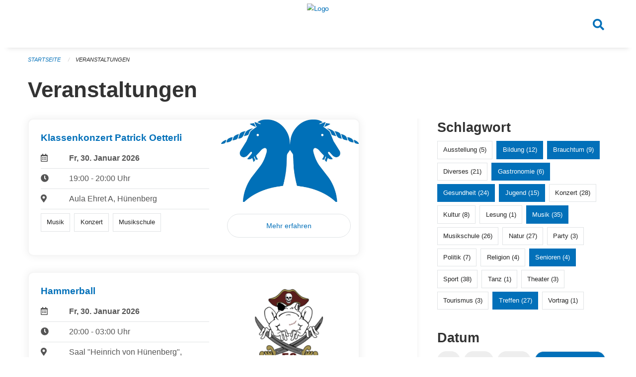

--- FILE ---
content_type: text/html; charset=UTF-8
request_url: https://veranstaltungen.huenenberg.ch/events?end=2023-06-11&page=0&range=weekend&start=2023-06-09&tags=Youth&tags=Gastronomy&tags=Health&tags=Cinema&tags=Tradition&tags=Education&tags=Meetup&tags=Music&tags=Toy+Library&tags=Elderly
body_size: 6159
content:
<!DOCTYPE html>
<html
    class="no-js"
    lang="de-CH"
    xmlns="http://www.w3.org/1999/xhtml" data-version="2026.1">
<head>
    <meta charset="utf-8" />
    <meta name="viewport" content="width=device-width, initial-scale=1.0" />

    
    <meta name="intercoolerjs:use-actual-http-method" content="true" />

    <title id="page-title">
        Veranstaltungen
    </title>
    <!-- This site is running on the
          ___              ____               ____ _                 _
         / _ \ _ __   ___ / ___| _____   __  / ___| | ___  _   _  __| |
        | | | | '_ \ / _ \ |  _ / _ \ \ / / | |   | |/ _ \| | | |/ _` |
        | |_| | | | |  __/ |_| | (_) \ V /  | |___| | (_) | |_| | (_| |
         \___/|_| |_|\___|\____|\___/ \_/    \____|_|\___/ \__,_|\__,_|

         Have a look at the source code: https://onegov.readthedocs.org
     -->
    <link rel="stylesheet" type="text/css" href="https://veranstaltungen.huenenberg.ch/theme/onegov.town6.foundation-2026.1-c7e403c99b31bb38a798269cad274c04e1fb3c26.css">
    <link rel="stylesheet" type="text/css" href="https://veranstaltungen.huenenberg.ch/static/font-awesome5/css/all.min.css___2026.1">
    
    
    
    
    
    
    
    <link rel="icon" href="data:;base64,iVBORw0KGgo=">
    <meta name="theme-color" content="#0270b9">

    

<meta property="og:type" content="website" />
<meta property="og:url" content="https://veranstaltungen.huenenberg.ch/events?end=2023-06-11&amp;page=0&amp;range=weekend&amp;start=2023-06-09&amp;tags=Youth&amp;tags=Gastronomy&amp;tags=Health&amp;tags=Cinema&amp;tags=Tradition&amp;tags=Education&amp;tags=Meetup&amp;tags=Music&amp;tags=Toy+Library&amp;tags=Elderly" />


<meta property="og:site_name" content="Veranstaltungen Hünenberg">
<meta property="og:description" content="Veranstaltungen">
<meta property="og:locale" content="de_CH">
<meta property="og:locale:alternate" content="fr_CH">

    
    
    
<link rel="stylesheet" type="text/css" href="https://veranstaltungen.huenenberg.ch/7da9c72a3b5f9e060b898ef7cd714b8a/common.bundle.css?15c0e4cb">
<link rel="stylesheet" type="text/css" href="https://veranstaltungen.huenenberg.ch/7da9c72a3b5f9e060b898ef7cd714b8a/chosen.bundle.css?df2ed9ff">
<link rel="stylesheet" type="text/css" href="https://veranstaltungen.huenenberg.ch/7da9c72a3b5f9e060b898ef7cd714b8a/geo-admin.bundle.css?0deacf46"></head>

<body data-mapbox-token="pk.eyJ1Ijoic2VhbnRpcyIsImEiOiJjaW02ZW92OXEwMDRpeG1rbXZ5ZXJxdmtlIn0.cYzFzNi7AB4vYJgokrPVwQ" id="page-events" class="is-logged-out occurrences-layout town-6" data-default-marker-color="#0270b9" data-default-lat="47.17611" data-default-lon="8.42639" data-default-zoom="14">
    <div class="off-canvas position-left" data-transition="overlap" id="offCanvas" data-off-canvas data-auto-focus="false" >
        <!-- Close button -->
        <div class="button-area">
            <button class="off-canvas-close-button" aria-label="Close menu" type="button" data-close>
                <i class="fa fa-times"></i>
            </button>
        </div>

        <!-- Menu -->
        <div class="navigation-area">
            
    <ul class="vertical menu side-navigation drilldown" data-auto-height="true" data-responsive-menu="drilldown medium-accordion" data-back-button="&lt;li class=&quot;js-drilldown-back&quot;&gt;&lt;a tabindex=&quot;0&quot;&gt;zurück&lt;/a&gt;&lt;/li&gt;">
        
    </ul>

        </div>
    </div>

    <div class="sidebar-toggler show-for-small-only" data-toggle="offCanvasSidebar">
        <div class="animated-hamburger">
            <span></span>
            <span></span>
            <span></span>
            <span></span>
        </div>
        <span class="text"> Sidebar</span>
    </div>

    <div class="off-canvas position-right show-for-small-only" id="offCanvasSidebar" data-auto-focus="false" data-off-canvas >
        <!-- Gets filled by sidebar_mobile.js -->
    </div>

    <div class="off-canvas position-right" data-transition="overlap" id="offCanvasSearch" data-auto-focus="false" data-off-canvas>
        <button class="off-canvas-close-button" aria-label="Close menu" type="button" data-close>
            <i class="fa fa-times"></i>
        </button>
        <form class="searchbox header-searchbox" action="https://veranstaltungen.huenenberg.ch/search" method="GET" data-typeahead="on" data-typeahead-source="https://veranstaltungen.huenenberg.ch/search/suggest" data-typeahead-target="https://veranstaltungen.huenenberg.ch/search">
            <div class="input-group">
                <input class="input-group-field" type="search" id="search" data-typeahead-subject name="q" autocomplete="off" autocorrect="off" required maxlength="200" placeholder="Suchbegriff">
                <div class="typeahead">
                    <div class="cell small-12" data-typeahead-container>
                    </div>
                </div>
                <div class="input-group-button">
                    <button class="button" type="submit">
                        <i class="fa fa-search"></i>
                    </button>
                </div>
            </div>
        </form>
    </div>

    <div class="off-canvas-content" data-off-canvas-content>
        <a class="show-for-sr" href="#content">Navigation überspringen</a>
        <main>
            <header id="header">
                <div id="sticky-header-area">
                    

                    

                    
                        
    

                        
    

                    
                </div>
                <div data-sticky-container id="nav-bar">
                    <div class="nav-bar-sticky" data-sticky data-options="marginTop:0; stickyOn: small;" data-top-anchor="sticky-header-area:bottom" data-stick-to="top">

                        

                        <div class="grid-container navigation">
                            <div class="grid-x">
                                <div class="large-2 small-2 cell">
                                    
                                </div>
                                <div class="large-8 small-8 cell middle">
                                    <a href="https://veranstaltungen.huenenberg.ch/" aria-label="Zurück zur Startseite">
                                        <img src="https://veranstaltungen-huenenberg.onegovcloud.ch/storage/a60e2ac07c462bf72622c5915f80f506704e6a9a506bda6a11688d9212f26f62" alt="Logo" title="Veranstaltungen Hünenberg"/>
                                        
                                    </a>
                                </div>
                                <div class="large-2 small-2 cell right-side">
                                    <button  class="search-button" data-toggle="offCanvasSearch">
                                        <i class="fa fa-search"></i>
                                    </button>
                                </div>
                            </div>
                        </div>

                        
                            
                        
                    </div>
                </div>
                <div class="grid-container">
                    <div class="grid-x alerts">
                        <div id="alert-boxes" class="cell small-12">
                            
                            
    

                        </div>
                    </div>
                </div>
            </header>

            
                
                
                <article class="content without-sidebar-links" >
                    <div class="grid-container">
                        <div class="grid-x grid-padding-x">
                            <div class="cell small-12">
                                
    
        <div id="breadcrumbs" class="">
            <nav aria-label="Sie sind hier" role="navigation">
                <ul class="breadcrumbs" >
                    
                        <li>
    <a href="https://veranstaltungen.huenenberg.ch/">Startseite</a>
</li>
                    
                        <li>
    <a href="https://veranstaltungen.huenenberg.ch/events?end=2026-02-01&amp;filter_keywords=&amp;page=0&amp;range=weekend&amp;start=2026-01-30&amp;tags=Youth&amp;tags=Gastronomy&amp;tags=Health&amp;tags=Cinema&amp;tags=Tradition&amp;tags=Education&amp;tags=Meetup&amp;tags=Music&amp;tags=Toy+Library&amp;tags=Elderly">Veranstaltungen</a>
</li>
                    
                </ul>
            </nav>
        </div>
    

                                <section role="main" id="content" data-reinit-foundation>
                                    <h1 class="main-title">
                                        <div>
                                            <div></div>
                                            
        Veranstaltungen
    
                                            <div></div>
                                        </div>
                                    </h1>
                                    <div></div>
                                    
        <div class="grid-x grid-padding-x wrapper">

            <div class="medium-8 large-7 cell date-range-selector-target content">
                

                
    <nav  aria-label="Pagination">
        
    </nav>


                <div class="grid-x">
                    <div class="large-12 cell">
                        
        <div class="grid-x grid-padding-x events" >
    
            
    <div class="occurrence subpage-cards medium-12 small-12 cell">
        <div class="card">
            <a href="https://veranstaltungen.huenenberg.ch/event/klassenkonzert-patrick-oetterli-4-2026-01-30">
                <div class="show-for-small-only" style="width: 100%; padding-bottom: 60%; background-image: url(https://veranstaltungen.huenenberg.ch/storage/c31489bc92352cbc95ac511f5206dad74059013e6dfacf5bdfa51d440a4df576/thumbnail); background-size: cover;"></div>
                <div class="grid-x align-middle">
                    <div class="cell medium-7 card-section">
                        <h5>Klassenkonzert Patrick Oetterli</h5>
                        
                            
    
        
        
        
        
        
    


                            <div class="date-place">
                                <div class="grid-x">
                                    <div class="cell small-1 medium-2">
                                        <i class="far fa-calendar-alt"></i>
                                    </div>
                                    <div class="cell small-11 medium-10">
                                        <b>
                                            Fr, 30. Januar  2026
                                        </b>
                                    </div>
                                </div>
                                <hr/>
                                <div class="grid-x">
                                    <div class="cell small-1 medium-2">
                                        <i class="fa fa-clock"></i>
                                    </div>
                                    <div class="cell small-11 medium-10">
                                        <div> 19:00 - 20:00 Uhr</div>
                                        
                                    </div>
                                </div>
                                <hr/>
                                <div class="grid-x">
                                    <div class="cell small-1 medium-2">
                                        <i class="fas fa-map-marker-alt"></i>
                                    </div>
                                    <div class="cell small-11 medium-10">
                                        <div>Aula Ehret A, Hünenberg</div>
                                    </div>
                                </div>
                                <hr/>
                                <div class="grid-x">
                                    <div class="cell small-11 medium-12">
                                        <div class="occurrence-tags">
                                            <span class="blank-label">Musik</span>
                                            <span class="blank-label">Konzert</span>
                                            <span class="blank-label">Musikschule</span>
                                        </div>
                                        
                                    </div>
                                </div>
                            </div>
                        
                    </div>
                    <div class="cell medium-5 align-self-top">
                        <div class="show-for-medium" style="width: 100%; padding-bottom: 60%; background-image: url(https://veranstaltungen.huenenberg.ch/storage/c31489bc92352cbc95ac511f5206dad74059013e6dfacf5bdfa51d440a4df576/thumbnail); background-size: cover; border-radius: 0 .7rem;"></div>
                        <span class="button hollow event-more-link" style="margin: 1.5rem 1rem 1.5rem 0.7rem; display: block;">Mehr erfahren</span>
                    </div>
                </div>
            </a>
        </div>
    </div>

    
            
    <div class="occurrence subpage-cards medium-12 small-12 cell">
        <div class="card">
            <a href="https://veranstaltungen.huenenberg.ch/event/hammerball-1-2026-01-30">
                <div class="show-for-small-only" style="width: 100%; padding-bottom: 60%; background-image: url(https://veranstaltungen.huenenberg.ch/storage/489c1752378e5c182a8ef27f7b29dd64fe8da478e3e2ba57efebe7f78af97562/thumbnail); background-size: cover;"></div>
                <div class="grid-x align-middle">
                    <div class="cell medium-7 card-section">
                        <h5>Hammerball</h5>
                        
                            
    
        
        
        
        
        
    


                            <div class="date-place">
                                <div class="grid-x">
                                    <div class="cell small-1 medium-2">
                                        <i class="far fa-calendar-alt"></i>
                                    </div>
                                    <div class="cell small-11 medium-10">
                                        <b>
                                            Fr, 30. Januar  2026
                                        </b>
                                    </div>
                                </div>
                                <hr/>
                                <div class="grid-x">
                                    <div class="cell small-1 medium-2">
                                        <i class="fa fa-clock"></i>
                                    </div>
                                    <div class="cell small-11 medium-10">
                                        <div> 20:00 - 03:00 Uhr</div>
                                        
                                    </div>
                                </div>
                                <hr/>
                                <div class="grid-x">
                                    <div class="cell small-1 medium-2">
                                        <i class="fas fa-map-marker-alt"></i>
                                    </div>
                                    <div class="cell small-11 medium-10">
                                        <div>Saal "Heinrich von Hünenberg", Maihölzli 2, 6331 Hünenberg</div>
                                    </div>
                                </div>
                                <hr/>
                                <div class="grid-x">
                                    <div class="cell small-11 medium-12">
                                        <div class="occurrence-tags">
                                            <span class="blank-label">Diverses</span>
                                            <span class="blank-label">Party</span>
                                            <span class="blank-label">Treffen</span>
                                            <span class="blank-label">Gastronomie</span>
                                        </div>
                                        
                                    </div>
                                </div>
                            </div>
                        
                    </div>
                    <div class="cell medium-5 align-self-top">
                        <div class="show-for-medium" style="width: 100%; padding-bottom: 60%; background-image: url(https://veranstaltungen.huenenberg.ch/storage/489c1752378e5c182a8ef27f7b29dd64fe8da478e3e2ba57efebe7f78af97562/thumbnail); background-size: cover; border-radius: 0 .7rem;"></div>
                        <span class="button hollow event-more-link" style="margin: 1.5rem 1rem 1.5rem 0.7rem; display: block;">Mehr erfahren</span>
                    </div>
                </div>
            </a>
        </div>
    </div>

    
            
    <div class="occurrence subpage-cards medium-12 small-12 cell">
        <div class="card">
            <a href="https://veranstaltungen.huenenberg.ch/event/immer-diese-einsamen-sonntage-2-2026-02-01">
                <div class="show-for-small-only" style="width: 100%; padding-bottom: 60%; background-image: url(https://veranstaltungen.huenenberg.ch/storage/1b565ee7f9711e6a925262e4ea983dcccd454771669bd14161ae7a826fba28e8/thumbnail); background-size: cover;"></div>
                <div class="grid-x align-middle">
                    <div class="cell medium-7 card-section">
                        <h5>Immer diese einsamen Sonntage</h5>
                        
                            
    
        
        
        
        
        
    


                            <div class="date-place">
                                <div class="grid-x">
                                    <div class="cell small-1 medium-2">
                                        <i class="far fa-calendar-alt"></i>
                                    </div>
                                    <div class="cell small-11 medium-10">
                                        <b>
                                            So, 1. Februar  2026
                                        </b>
                                    </div>
                                </div>
                                <hr/>
                                <div class="grid-x">
                                    <div class="cell small-1 medium-2">
                                        <i class="fa fa-clock"></i>
                                    </div>
                                    <div class="cell small-11 medium-10">
                                        <div> 12:00 - 15:00 Uhr</div>
                                        
                                    </div>
                                </div>
                                <hr/>
                                <div class="grid-x">
                                    <div class="cell small-1 medium-2">
                                        <i class="fas fa-map-marker-alt"></i>
                                    </div>
                                    <div class="cell small-11 medium-10">
                                        <div>Alterszentrum Lindenpark, Lindenpark 1, 6331 Hünenberg</div>
                                    </div>
                                </div>
                                <hr/>
                                <div class="grid-x">
                                    <div class="cell small-11 medium-12">
                                        <div class="occurrence-tags">
                                            <span class="blank-label">Treffen</span>
                                        </div>
                                        
                                    </div>
                                </div>
                            </div>
                        
                    </div>
                    <div class="cell medium-5 align-self-top">
                        <div class="show-for-medium" style="width: 100%; padding-bottom: 60%; background-image: url(https://veranstaltungen.huenenberg.ch/storage/1b565ee7f9711e6a925262e4ea983dcccd454771669bd14161ae7a826fba28e8/thumbnail); background-size: cover; border-radius: 0 .7rem;"></div>
                        <span class="button hollow event-more-link" style="margin: 1.5rem 1rem 1.5rem 0.7rem; display: block;">Mehr erfahren</span>
                    </div>
                </div>
            </a>
        </div>
    </div>

    
        </div>
    

                    </div>
                </div>
                
    <nav  aria-label="Pagination">
        
    </nav>



                
            </div>

            <div class="large-4 medium-4 cell large-offset-1 sidebar occurrence-sidebar">
                <div class="sidebar-wrapper">
                    

                    <div class="tag-filters side-panel">
                        <h3>Schlagwort</h3>
                        <div class="occurrences-filter-tags side-panel-with-bg">
                            
                                <span class="blank-label click-through ">
                                    <a href="https://veranstaltungen.huenenberg.ch/events?end=2026-02-01&amp;filter_keywords=&amp;page=0&amp;range=weekend&amp;start=2026-01-30&amp;tags=Youth&amp;tags=Gastronomy&amp;tags=Health&amp;tags=Cinema&amp;tags=Tradition&amp;tags=Education&amp;tags=Meetup&amp;tags=Music&amp;tags=Toy+Library&amp;tags=Elderly&amp;tags=Exhibition" class="">Ausstellung (5)</a>
                                </span>
                            
                                <span class="blank-label click-through active">
                                    <a href="https://veranstaltungen.huenenberg.ch/events?end=2026-02-01&amp;filter_keywords=&amp;page=0&amp;range=weekend&amp;start=2026-01-30&amp;tags=Youth&amp;tags=Gastronomy&amp;tags=Health&amp;tags=Cinema&amp;tags=Tradition&amp;tags=Meetup&amp;tags=Music&amp;tags=Toy+Library&amp;tags=Elderly" class="">Bildung (12)</a>
                                </span>
                            
                                <span class="blank-label click-through active">
                                    <a href="https://veranstaltungen.huenenberg.ch/events?end=2026-02-01&amp;filter_keywords=&amp;page=0&amp;range=weekend&amp;start=2026-01-30&amp;tags=Youth&amp;tags=Gastronomy&amp;tags=Health&amp;tags=Cinema&amp;tags=Education&amp;tags=Meetup&amp;tags=Music&amp;tags=Toy+Library&amp;tags=Elderly" class="">Brauchtum (9)</a>
                                </span>
                            
                                <span class="blank-label click-through ">
                                    <a href="https://veranstaltungen.huenenberg.ch/events?end=2026-02-01&amp;filter_keywords=&amp;page=0&amp;range=weekend&amp;start=2026-01-30&amp;tags=Youth&amp;tags=Gastronomy&amp;tags=Health&amp;tags=Cinema&amp;tags=Tradition&amp;tags=Education&amp;tags=Meetup&amp;tags=Music&amp;tags=Toy+Library&amp;tags=Elderly&amp;tags=Misc" class="">Diverses (21)</a>
                                </span>
                            
                                <span class="blank-label click-through active">
                                    <a href="https://veranstaltungen.huenenberg.ch/events?end=2026-02-01&amp;filter_keywords=&amp;page=0&amp;range=weekend&amp;start=2026-01-30&amp;tags=Youth&amp;tags=Health&amp;tags=Cinema&amp;tags=Tradition&amp;tags=Education&amp;tags=Meetup&amp;tags=Music&amp;tags=Toy+Library&amp;tags=Elderly" class="">Gastronomie (6)</a>
                                </span>
                            
                                <span class="blank-label click-through active">
                                    <a href="https://veranstaltungen.huenenberg.ch/events?end=2026-02-01&amp;filter_keywords=&amp;page=0&amp;range=weekend&amp;start=2026-01-30&amp;tags=Youth&amp;tags=Gastronomy&amp;tags=Cinema&amp;tags=Tradition&amp;tags=Education&amp;tags=Meetup&amp;tags=Music&amp;tags=Toy+Library&amp;tags=Elderly" class="">Gesundheit (24)</a>
                                </span>
                            
                                <span class="blank-label click-through active">
                                    <a href="https://veranstaltungen.huenenberg.ch/events?end=2026-02-01&amp;filter_keywords=&amp;page=0&amp;range=weekend&amp;start=2026-01-30&amp;tags=Gastronomy&amp;tags=Health&amp;tags=Cinema&amp;tags=Tradition&amp;tags=Education&amp;tags=Meetup&amp;tags=Music&amp;tags=Toy+Library&amp;tags=Elderly" class="">Jugend (15)</a>
                                </span>
                            
                                <span class="blank-label click-through ">
                                    <a href="https://veranstaltungen.huenenberg.ch/events?end=2026-02-01&amp;filter_keywords=&amp;page=0&amp;range=weekend&amp;start=2026-01-30&amp;tags=Youth&amp;tags=Gastronomy&amp;tags=Health&amp;tags=Cinema&amp;tags=Tradition&amp;tags=Education&amp;tags=Meetup&amp;tags=Music&amp;tags=Toy+Library&amp;tags=Elderly&amp;tags=Concert" class="">Konzert (28)</a>
                                </span>
                            
                                <span class="blank-label click-through ">
                                    <a href="https://veranstaltungen.huenenberg.ch/events?end=2026-02-01&amp;filter_keywords=&amp;page=0&amp;range=weekend&amp;start=2026-01-30&amp;tags=Youth&amp;tags=Gastronomy&amp;tags=Health&amp;tags=Cinema&amp;tags=Tradition&amp;tags=Education&amp;tags=Meetup&amp;tags=Music&amp;tags=Toy+Library&amp;tags=Elderly&amp;tags=Culture" class="">Kultur (8)</a>
                                </span>
                            
                                <span class="blank-label click-through ">
                                    <a href="https://veranstaltungen.huenenberg.ch/events?end=2026-02-01&amp;filter_keywords=&amp;page=0&amp;range=weekend&amp;start=2026-01-30&amp;tags=Youth&amp;tags=Gastronomy&amp;tags=Health&amp;tags=Cinema&amp;tags=Tradition&amp;tags=Education&amp;tags=Meetup&amp;tags=Music&amp;tags=Toy+Library&amp;tags=Elderly&amp;tags=Reading" class="">Lesung (1)</a>
                                </span>
                            
                                <span class="blank-label click-through active">
                                    <a href="https://veranstaltungen.huenenberg.ch/events?end=2026-02-01&amp;filter_keywords=&amp;page=0&amp;range=weekend&amp;start=2026-01-30&amp;tags=Youth&amp;tags=Gastronomy&amp;tags=Health&amp;tags=Cinema&amp;tags=Tradition&amp;tags=Education&amp;tags=Meetup&amp;tags=Toy+Library&amp;tags=Elderly" class="">Musik (35)</a>
                                </span>
                            
                                <span class="blank-label click-through ">
                                    <a href="https://veranstaltungen.huenenberg.ch/events?end=2026-02-01&amp;filter_keywords=&amp;page=0&amp;range=weekend&amp;start=2026-01-30&amp;tags=Youth&amp;tags=Gastronomy&amp;tags=Health&amp;tags=Cinema&amp;tags=Tradition&amp;tags=Education&amp;tags=Meetup&amp;tags=Music&amp;tags=Toy+Library&amp;tags=Elderly&amp;tags=Music+School" class="">Musikschule (26)</a>
                                </span>
                            
                                <span class="blank-label click-through ">
                                    <a href="https://veranstaltungen.huenenberg.ch/events?end=2026-02-01&amp;filter_keywords=&amp;page=0&amp;range=weekend&amp;start=2026-01-30&amp;tags=Youth&amp;tags=Gastronomy&amp;tags=Health&amp;tags=Cinema&amp;tags=Tradition&amp;tags=Education&amp;tags=Meetup&amp;tags=Music&amp;tags=Toy+Library&amp;tags=Elderly&amp;tags=Nature" class="">Natur (27)</a>
                                </span>
                            
                                <span class="blank-label click-through ">
                                    <a href="https://veranstaltungen.huenenberg.ch/events?end=2026-02-01&amp;filter_keywords=&amp;page=0&amp;range=weekend&amp;start=2026-01-30&amp;tags=Youth&amp;tags=Gastronomy&amp;tags=Health&amp;tags=Cinema&amp;tags=Tradition&amp;tags=Education&amp;tags=Meetup&amp;tags=Music&amp;tags=Toy+Library&amp;tags=Elderly&amp;tags=Party" class="">Party (3)</a>
                                </span>
                            
                                <span class="blank-label click-through ">
                                    <a href="https://veranstaltungen.huenenberg.ch/events?end=2026-02-01&amp;filter_keywords=&amp;page=0&amp;range=weekend&amp;start=2026-01-30&amp;tags=Youth&amp;tags=Gastronomy&amp;tags=Health&amp;tags=Cinema&amp;tags=Tradition&amp;tags=Education&amp;tags=Meetup&amp;tags=Music&amp;tags=Toy+Library&amp;tags=Elderly&amp;tags=Politics" class="">Politik (7)</a>
                                </span>
                            
                                <span class="blank-label click-through ">
                                    <a href="https://veranstaltungen.huenenberg.ch/events?end=2026-02-01&amp;filter_keywords=&amp;page=0&amp;range=weekend&amp;start=2026-01-30&amp;tags=Youth&amp;tags=Gastronomy&amp;tags=Health&amp;tags=Cinema&amp;tags=Tradition&amp;tags=Education&amp;tags=Meetup&amp;tags=Music&amp;tags=Toy+Library&amp;tags=Elderly&amp;tags=Religion" class="">Religion (4)</a>
                                </span>
                            
                                <span class="blank-label click-through active">
                                    <a href="https://veranstaltungen.huenenberg.ch/events?end=2026-02-01&amp;filter_keywords=&amp;page=0&amp;range=weekend&amp;start=2026-01-30&amp;tags=Youth&amp;tags=Gastronomy&amp;tags=Health&amp;tags=Cinema&amp;tags=Tradition&amp;tags=Education&amp;tags=Meetup&amp;tags=Music&amp;tags=Toy+Library" class="">Senioren (4)</a>
                                </span>
                            
                                <span class="blank-label click-through ">
                                    <a href="https://veranstaltungen.huenenberg.ch/events?end=2026-02-01&amp;filter_keywords=&amp;page=0&amp;range=weekend&amp;start=2026-01-30&amp;tags=Youth&amp;tags=Gastronomy&amp;tags=Health&amp;tags=Cinema&amp;tags=Tradition&amp;tags=Education&amp;tags=Meetup&amp;tags=Music&amp;tags=Toy+Library&amp;tags=Elderly&amp;tags=Sports" class="">Sport (38)</a>
                                </span>
                            
                                <span class="blank-label click-through ">
                                    <a href="https://veranstaltungen.huenenberg.ch/events?end=2026-02-01&amp;filter_keywords=&amp;page=0&amp;range=weekend&amp;start=2026-01-30&amp;tags=Youth&amp;tags=Gastronomy&amp;tags=Health&amp;tags=Cinema&amp;tags=Tradition&amp;tags=Education&amp;tags=Meetup&amp;tags=Music&amp;tags=Toy+Library&amp;tags=Elderly&amp;tags=Dancing" class="">Tanz (1)</a>
                                </span>
                            
                                <span class="blank-label click-through ">
                                    <a href="https://veranstaltungen.huenenberg.ch/events?end=2026-02-01&amp;filter_keywords=&amp;page=0&amp;range=weekend&amp;start=2026-01-30&amp;tags=Youth&amp;tags=Gastronomy&amp;tags=Health&amp;tags=Cinema&amp;tags=Tradition&amp;tags=Education&amp;tags=Meetup&amp;tags=Music&amp;tags=Toy+Library&amp;tags=Elderly&amp;tags=Theater" class="">Theater (3)</a>
                                </span>
                            
                                <span class="blank-label click-through ">
                                    <a href="https://veranstaltungen.huenenberg.ch/events?end=2026-02-01&amp;filter_keywords=&amp;page=0&amp;range=weekend&amp;start=2026-01-30&amp;tags=Youth&amp;tags=Gastronomy&amp;tags=Health&amp;tags=Cinema&amp;tags=Tradition&amp;tags=Education&amp;tags=Meetup&amp;tags=Music&amp;tags=Toy+Library&amp;tags=Elderly&amp;tags=Tourism" class="">Tourismus (3)</a>
                                </span>
                            
                                <span class="blank-label click-through active">
                                    <a href="https://veranstaltungen.huenenberg.ch/events?end=2026-02-01&amp;filter_keywords=&amp;page=0&amp;range=weekend&amp;start=2026-01-30&amp;tags=Youth&amp;tags=Gastronomy&amp;tags=Health&amp;tags=Cinema&amp;tags=Tradition&amp;tags=Education&amp;tags=Music&amp;tags=Toy+Library&amp;tags=Elderly" class="">Treffen (27)</a>
                                </span>
                            
                                <span class="blank-label click-through ">
                                    <a href="https://veranstaltungen.huenenberg.ch/events?end=2026-02-01&amp;filter_keywords=&amp;page=0&amp;range=weekend&amp;start=2026-01-30&amp;tags=Youth&amp;tags=Gastronomy&amp;tags=Health&amp;tags=Cinema&amp;tags=Tradition&amp;tags=Education&amp;tags=Meetup&amp;tags=Music&amp;tags=Toy+Library&amp;tags=Elderly&amp;tags=Talk" class="">Vortrag (1)</a>
                                </span>
                            
                        </div>
                    </div>

                    

                    <div class="date-filters side-panel">
                        <h3>Datum</h3>
                        <div class="side-panel-with-bg">
                            <div class="occurrences-filter-ranges">
                                <div class="filter-panel">
                                    <ul class="tags">
                                        <li>
                                            <span class="blank-label click-through rounded ">
                                                <a href="https://veranstaltungen.huenenberg.ch/events?filter_keywords=&amp;page=0&amp;tags=Youth&amp;tags=Gastronomy&amp;tags=Health&amp;tags=Cinema&amp;tags=Tradition&amp;tags=Education&amp;tags=Meetup&amp;tags=Music&amp;tags=Toy+Library&amp;tags=Elderly" class="">Alle</a>
                                            </span>
                                        </li>
                                        <li>
                                            <span class="blank-label click-through rounded ">
                                                <a href="https://veranstaltungen.huenenberg.ch/events?end=2026-01-27&amp;filter_keywords=&amp;page=0&amp;range=today&amp;start=2026-01-27&amp;tags=Youth&amp;tags=Gastronomy&amp;tags=Health&amp;tags=Cinema&amp;tags=Tradition&amp;tags=Education&amp;tags=Meetup&amp;tags=Music&amp;tags=Toy+Library&amp;tags=Elderly" class="">Heute</a>
                                            </span>
                                        </li>
                                        <li>
                                            <span class="blank-label click-through rounded ">
                                                <a href="https://veranstaltungen.huenenberg.ch/events?end=2026-01-28&amp;filter_keywords=&amp;page=0&amp;range=tomorrow&amp;start=2026-01-28&amp;tags=Youth&amp;tags=Gastronomy&amp;tags=Health&amp;tags=Cinema&amp;tags=Tradition&amp;tags=Education&amp;tags=Meetup&amp;tags=Music&amp;tags=Toy+Library&amp;tags=Elderly" class="">Morgen</a>
                                            </span>
                                        </li>
                                        <li>
                                            <span class="blank-label click-through rounded active">
                                                <a href="https://veranstaltungen.huenenberg.ch/events?end=2026-02-01&amp;filter_keywords=&amp;page=0&amp;range=weekend&amp;start=2026-01-30&amp;tags=Youth&amp;tags=Gastronomy&amp;tags=Health&amp;tags=Cinema&amp;tags=Tradition&amp;tags=Education&amp;tags=Meetup&amp;tags=Music&amp;tags=Toy+Library&amp;tags=Elderly" class="">Dieses Wochenende</a>
                                            </span>
                                        </li>
                                        <li>
                                            <span class="blank-label click-through rounded ">
                                                <a href="https://veranstaltungen.huenenberg.ch/events?end=2026-02-01&amp;filter_keywords=&amp;page=0&amp;range=week&amp;start=2026-01-26&amp;tags=Youth&amp;tags=Gastronomy&amp;tags=Health&amp;tags=Cinema&amp;tags=Tradition&amp;tags=Education&amp;tags=Meetup&amp;tags=Music&amp;tags=Toy+Library&amp;tags=Elderly" class="">Diese Woche</a>
                                            </span>
                                        </li>
                                        <li>
                                            <span class="blank-label click-through rounded ">
                                                <a href="https://veranstaltungen.huenenberg.ch/events?end=2026-01-31&amp;filter_keywords=&amp;page=0&amp;range=month&amp;start=2026-01-01&amp;tags=Youth&amp;tags=Gastronomy&amp;tags=Health&amp;tags=Cinema&amp;tags=Tradition&amp;tags=Education&amp;tags=Meetup&amp;tags=Music&amp;tags=Toy+Library&amp;tags=Elderly" class="">Diesen Monat</a>
                                            </span>
                                        </li>
                                        <li>
                                            <span class="blank-label click-through rounded ">
                                                <a href="https://veranstaltungen.huenenberg.ch/events?end=2026-01-26&amp;filter_keywords=&amp;page=0&amp;range=past&amp;start=2000-01-01&amp;tags=Youth&amp;tags=Gastronomy&amp;tags=Health&amp;tags=Cinema&amp;tags=Tradition&amp;tags=Education&amp;tags=Meetup&amp;tags=Music&amp;tags=Toy+Library&amp;tags=Elderly" class="">Vergangene Veranstaltungen</a>
                                            </span>
                                        </li>
                                    </ul>
                                </div>
                            </div>

                            
    <div class="date-range-selector">
        <form action="" method="GET">
            
                                    <input type="hidden" name="range" value="">
                                    
                                        <input type="hidden" name="tags" value="Youth">
                                    
                                        <input type="hidden" name="tags" value="Gastronomy">
                                    
                                        <input type="hidden" name="tags" value="Health">
                                    
                                        <input type="hidden" name="tags" value="Cinema">
                                    
                                        <input type="hidden" name="tags" value="Tradition">
                                    
                                        <input type="hidden" name="tags" value="Education">
                                    
                                        <input type="hidden" name="tags" value="Meetup">
                                    
                                        <input type="hidden" name="tags" value="Music">
                                    
                                        <input type="hidden" name="tags" value="Toy Library">
                                    
                                        <input type="hidden" name="tags" value="Elderly">
                                    
                                

            <div class="grid-x grid-padding-x date-range-selector">
                <div class="large-6 cell">
                    <div class="grid-x">
                        <label>Von</label>
                        <input class="small" name="start" type="date" value="2026-01-30" placeholder="2026-01-27">
                    </div>
                </div>
                <div class="large-6 cell">
                    <div class="grid-x">
                        <label>Bis</label>
                        <input class="small" name="end" type="date" value="2026-02-01" placeholder="2026-01-27">
                    </div>
                </div>
            </div>
            <noscript>
                <div class="grid-x">
                    <div class="large-6 cell">
                        <div class="grid-x">
                            <input type="submit" value="Nach Datum filtern" class="button">
                        </div>
                    </div>
                </div>
            </noscript>
        </form>
    </div>

                        </div>
                    </div>

                    

                    <div class="occurrence-actions side-panel">
                        <h3>Aktionen</h3>
                        <div class="side-panel-with-bg">
                            <ul class="more-list">
                                <li>
                                    <a class="list-link" href="https://veranstaltungen.huenenberg.ch/events/ical?end=2026-02-01&amp;filter_keywords=&amp;page=0&amp;range=weekend&amp;start=2026-01-30&amp;tags=Youth&amp;tags=Gastronomy&amp;tags=Health&amp;tags=Cinema&amp;tags=Tradition&amp;tags=Education&amp;tags=Meetup&amp;tags=Music&amp;tags=Toy+Library&amp;tags=Elderly">
                                        <i class="far fa-calendar-alt"></i> <span class="list-title">Diese Termine exportieren</span>
                                    </a>
                                </li>
                                <li>
                                    <a class="list-link" href="https://veranstaltungen.huenenberg.ch/events/new?end=2026-02-01&amp;filter_keywords=&amp;page=0&amp;range=weekend&amp;start=2026-01-30&amp;tags=Youth&amp;tags=Gastronomy&amp;tags=Health&amp;tags=Cinema&amp;tags=Tradition&amp;tags=Education&amp;tags=Meetup&amp;tags=Music&amp;tags=Toy+Library&amp;tags=Elderly">
                                        <i class="far fa-calendar-plus"></i> <span class="list-title">Veranstaltung erfassen</span>
                                    </a>
                                </li>
                            </ul>
                        </div>
                    </div>
                </div>
            </div>

        </div>
    
                                </section>
                            </div>
                        </div>
                    </div>
                </article>
            
            
            
    <footer id="footer" class="footer-container">
        <div class="grid-container">
            <div class="grid-x grid-padding-x footer-content">
                
    
        
            <div class="small-12 medium-4 cell">
                
    <h5>Kontakt</h5>
    <div><p>Kantonale Verwaltung Zug<br>Seestrasse 2<br>Regierungsgebäude am Postplatz<br>Postfach<br>6301 Zug</p></div>
    

            </div>

            <div class="small-12 medium-4 cell">
                
    
    <div></div>
    

            </div>

            <div class="small-12 medium-4 cell">
                
    

                
    
        
    

            </div>
        
    

                
<div class="medium-4 cell"></div>
<div class="small-12 medium-6 cell footer-links">
    
    <span>
        <a class="footer-link" href="https://veranstaltungen.huenenberg.ch/auth/login?skip=0&amp;to=%2Fevents%3Fend%3D2023-06-11%26page%3D0%26range%3Dweekend%26start%3D2023-06-09%26tags%3DYouth%26tags%3DGastronomy%26tags%3DHealth%26tags%3DCinema%26tags%3DTradition%26tags%3DEducation%26tags%3DMeetup%26tags%3DMusic%26tags%3DToy%2BLibrary%26tags%3DElderly">Anmelden</a>
    </span>
    
    
</div>

            </div>
        </div>
    </footer>

        </main>
        <div id="clipboard-copy" class="flash-message hidden">In die Zwischenablage kopiert!</div>
    </div>

<script type="text/javascript" src="https://veranstaltungen.huenenberg.ch/7da9c72a3b5f9e060b898ef7cd714b8a/foundation6.bundle.js?9bd84983"></script>
<script type="text/javascript" src="https://veranstaltungen.huenenberg.ch/7da9c72a3b5f9e060b898ef7cd714b8a/common.bundle.js?1af7f345"></script>
<script type="text/javascript" src="https://veranstaltungen.huenenberg.ch/7da9c72a3b5f9e060b898ef7cd714b8a/chosen.bundle.js?6c88e4da"></script>
<script type="text/javascript" src="https://veranstaltungen.huenenberg.ch/7da9c72a3b5f9e060b898ef7cd714b8a/geo-admin.bundle.js?10d46cde"></script>
<script type="text/javascript" src="https://veranstaltungen.huenenberg.ch/7da9c72a3b5f9e060b898ef7cd714b8a/all_blank.bundle.js?9baeca26"></script></body>
</html>

